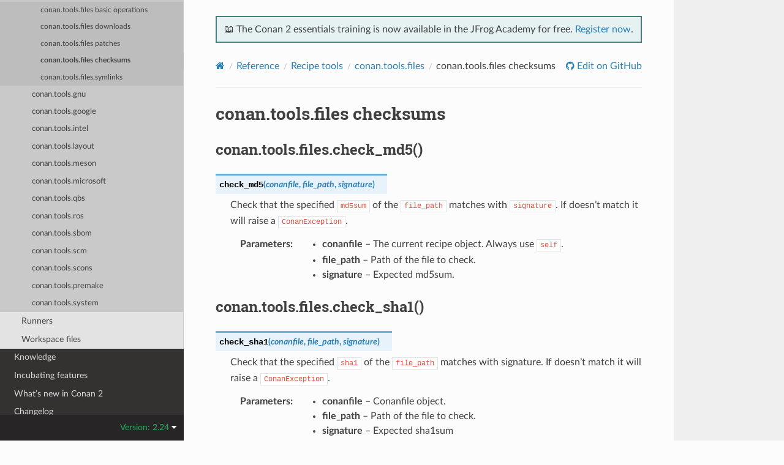

--- FILE ---
content_type: text/html; charset=utf-8
request_url: https://docs.conan.io/2/reference/tools/files/checksum.html
body_size: 4535
content:
<!DOCTYPE html>
<html class="writer-html5" lang="en" data-content_root="../../../">
<head>
  <meta charset="utf-8" /><meta name="viewport" content="width=device-width, initial-scale=1" />

  <meta name="viewport" content="width=device-width, initial-scale=1.0" />
  <title>conan.tools.files checksums &mdash; conan 2.24.0 documentation</title>
      <link rel="stylesheet" type="text/css" href="../../../_static/pygments.css?v=2da93098" />
      <link rel="stylesheet" type="text/css" href="../../../_static/css/theme.css?v=19f00094" />
      <link rel="stylesheet" type="text/css" href="../../../_static/graphviz.css?v=eafc0fe6" />
      <link rel="stylesheet" type="text/css" href="../../../_static/tabs.css?v=a5c4661c" />
      <link rel="stylesheet" type="text/css" href="../../../_static/css/conan.css?v=7d9e9f1e" />

  
    <link rel="shortcut icon" href="../../../_static/conan-favicon.png"/>
    <link rel="canonical" href="https://docs.conan.io/reference/tools/files/checksum.html" />
  <!--[if lt IE 9]>
    <script src="../../../_static/js/html5shiv.min.js"></script>
  <![endif]-->
  
        <script src="../../../_static/jquery.js?v=5d32c60e"></script>
        <script src="../../../_static/_sphinx_javascript_frameworks_compat.js?v=2cd50e6c"></script>
        <script src="../../../_static/documentation_options.js?v=4cfc613d"></script>
        <script src="../../../_static/doctools.js?v=888ff710"></script>
        <script src="../../../_static/sphinx_highlight.js?v=dc90522c"></script>
    <script src="../../../_static/js/theme.js"></script>
    <link rel="index" title="Index" href="../../../genindex.html" />
    <link rel="search" title="Search" href="../../../search.html" />
    <link rel="next" title="conan.tools.files.symlinks" href="symlinks.html" />
    <link rel="prev" title="conan.tools.files patches" href="patches.html" />


<script
  data-cfasync="false"
  data-tracker-overrides="GoogleConsentMode:security_storage=on;ad_storage=SaleOfInfo,Advertising;ad_user_data=SaleOfInfo,Advertising;ad_personalization=SaleOfInfo,Advertising;analytics_storage=Analytics,SaleOfInfo;functionality_storage=Functional,SaleOfInfo;personalization_storage=Functional,SaleOfInfo"
  src="https://transcend-cdn.com/cm/f0071674-c641-4cf3-9d31-303ec0c86b1b/airgap.js" data-languages="en"
></script>
<!-- Google Tag Manager -->
<script>(function(w,d,s,l,i){w[l]=w[l]||[];w[l].push({'gtm.start':
new Date().getTime(),event:'gtm.js'});var f=d.getElementsByTagName(s)[0],
j=d.createElement(s),dl=l!='dataLayer'?'&l='+l:'';j.async=true;j.src=
'https://gtm.jfrog.com/gtm.js?id='+i+dl;f.parentNode.insertBefore(j,f);
})(window,document,'script','dataLayer','GTM-WK44ZFM');</script>
<!-- End Google Tag Manager -->
<script>
      window.dataLayer = window.dataLayer || [];
      function gtag() {dataLayer.push(arguments);}
      gtag("js", new Date());
      gtag("config", "GTM-WK44ZFM");
      gtag('set', 'developer_id.dODQ2Mj', true);
</script>

 



</script>

</head>

<body class="wy-body-for-nav"> 
  <div class="wy-grid-for-nav">
    <nav data-toggle="wy-nav-shift" class="wy-nav-side">
      <div class="wy-side-scroll">
        <div class="wy-side-nav-search" >

          
          
          <a href="../../../index.html">
            
              <img src="../../../_static/conan-docs-logo-2.svg" class="logo" alt="Logo"/>
          </a>
              <div class="version">
                2.24
              </div>
<div role="search">
  <form id="rtd-search-form" class="wy-form" action="../../../search.html" method="get">
    <input type="text" name="q" placeholder="Search docs" aria-label="Search docs" />
    <input type="hidden" name="check_keywords" value="yes" />
    <input type="hidden" name="area" value="default" />
  </form>
</div>
        </div><div class="wy-menu wy-menu-vertical" data-spy="affix" role="navigation" aria-label="Navigation menu">
              <ul class="current">
<li class="toctree-l1"><a class="reference internal" href="../../../introduction.html">Introduction</a></li>
<li class="toctree-l1"><a class="reference internal" href="../../../installation.html">Installation</a></li>
<li class="toctree-l1"><a class="reference internal" href="../../../tutorial.html">Tutorial</a></li>
<li class="toctree-l1"><a class="reference internal" href="../../../ci_tutorial/tutorial.html">CI Tutorial</a></li>
<li class="toctree-l1"><a class="reference internal" href="../../../devops/devops.html">Devops guide</a></li>
<li class="toctree-l1"><a class="reference internal" href="../../../security/security.html">Security</a></li>
<li class="toctree-l1"><a class="reference internal" href="../../../integrations.html">Integrations</a></li>
<li class="toctree-l1"><a class="reference internal" href="../../../examples.html">Examples</a></li>
<li class="toctree-l1 current"><a class="reference internal" href="../../../reference.html">Reference</a><ul class="current">
<li class="toctree-l2"><a class="reference internal" href="../../binary_model.html">Binary model</a></li>
<li class="toctree-l2"><a class="reference internal" href="../../commands.html">Commands</a></li>
<li class="toctree-l2"><a class="reference internal" href="../../conanfile.html">conanfile.py</a></li>
<li class="toctree-l2"><a class="reference internal" href="../../conanfile_txt.html">conanfile.txt</a></li>
<li class="toctree-l2"><a class="reference internal" href="../../conan_server.html">Conan Server</a></li>
<li class="toctree-l2"><a class="reference internal" href="../../config_files.html">Configuration files</a></li>
<li class="toctree-l2"><a class="reference internal" href="../../environment.html">Environment variables</a></li>
<li class="toctree-l2"><a class="reference internal" href="../../extensions.html">Extensions</a></li>
<li class="toctree-l2 current"><a class="reference internal" href="../../tools.html">Recipe tools</a><ul class="current">
<li class="toctree-l3"><a class="reference internal" href="../android.html">conan.tools.android</a></li>
<li class="toctree-l3"><a class="reference internal" href="../apple.html">conan.tools.apple</a></li>
<li class="toctree-l3"><a class="reference internal" href="../build.html">conan.tools.build</a></li>
<li class="toctree-l3"><a class="reference internal" href="../cmake.html">conan.tools.cmake</a></li>
<li class="toctree-l3"><a class="reference internal" href="../cpp_info.html">conan.tools.CppInfo</a></li>
<li class="toctree-l3"><a class="reference internal" href="../env.html">conan.tools.env</a></li>
<li class="toctree-l3 current"><a class="reference internal" href="../files.html">conan.tools.files</a><ul class="current">
<li class="toctree-l4"><a class="reference internal" href="basic.html">conan.tools.files basic operations</a></li>
<li class="toctree-l4"><a class="reference internal" href="downloads.html">conan.tools.files downloads</a></li>
<li class="toctree-l4"><a class="reference internal" href="patches.html">conan.tools.files patches</a></li>
<li class="toctree-l4 current"><a class="current reference internal" href="#">conan.tools.files checksums</a></li>
<li class="toctree-l4"><a class="reference internal" href="symlinks.html">conan.tools.files.symlinks</a></li>
</ul>
</li>
<li class="toctree-l3"><a class="reference internal" href="../gnu.html">conan.tools.gnu</a></li>
<li class="toctree-l3"><a class="reference internal" href="../google.html">conan.tools.google</a></li>
<li class="toctree-l3"><a class="reference internal" href="../intel.html">conan.tools.intel</a></li>
<li class="toctree-l3"><a class="reference internal" href="../layout.html">conan.tools.layout</a></li>
<li class="toctree-l3"><a class="reference internal" href="../meson.html">conan.tools.meson</a></li>
<li class="toctree-l3"><a class="reference internal" href="../microsoft.html">conan.tools.microsoft</a></li>
<li class="toctree-l3"><a class="reference internal" href="../qbs.html">conan.tools.qbs</a></li>
<li class="toctree-l3"><a class="reference internal" href="../ros.html">conan.tools.ros</a></li>
<li class="toctree-l3"><a class="reference internal" href="../sbom.html">conan.tools.sbom</a></li>
<li class="toctree-l3"><a class="reference internal" href="../scm.html">conan.tools.scm</a></li>
<li class="toctree-l3"><a class="reference internal" href="../scons.html">conan.tools.scons</a></li>
<li class="toctree-l3"><a class="reference internal" href="../premake.html">conan.tools.premake</a></li>
<li class="toctree-l3"><a class="reference internal" href="../system.html">conan.tools.system</a></li>
</ul>
</li>
<li class="toctree-l2"><a class="reference internal" href="../../runners.html">Runners</a></li>
<li class="toctree-l2"><a class="reference internal" href="../../workspace_files.html">Workspace files</a></li>
</ul>
</li>
<li class="toctree-l1"><a class="reference internal" href="../../../knowledge.html">Knowledge</a></li>
<li class="toctree-l1"><a class="reference internal" href="../../../incubating.html">Incubating features</a></li>
<li class="toctree-l1"><a class="reference internal" href="../../../whatsnew.html">What’s new in Conan 2</a></li>
<li class="toctree-l1"><a class="reference internal" href="../../../changelog.html">Changelog</a></li>
</ul>

        </div>
      </div>
    </nav>

    <section data-toggle="wy-nav-shift" class="wy-nav-content-wrap"><nav class="wy-nav-top" aria-label="Mobile navigation menu" >
          <i data-toggle="wy-nav-top" class="fa fa-bars"></i>
          <a href="../../../index.html">conan</a>
      </nav>

      <div class="wy-nav-content">
        <div class="rst-content">
          <div class="admonition warning wy-text-center" style="position:sticky;top:0;background: #fcfcfc;padding: inherit;z-index:1" id="conan-banners">
            
            <div style="border: 2px solid #4a7d7e; background-color: #e6f2f2; padding: 8px">
                <p>
                  📖 The Conan 2 essentials training is now available in the JFrog Academy for free.
                  <a href="https://academy.jfrog.com/conan-2-essentials?utm_source=Conan+Docs" target="_blank">Register now</a>.
                </p>
              </div>                                                  
          </div>
          <!--@ OUTDATED_VERSION_PLACEHOLDER_BEGIN @
          <div>
            <div class="admonition warning wy-text-center" style="position:sticky">
              <p>This document is for an <b>outdated</b> Conan version.
              <a href="https://docs.conan.io/2/@LATEST_DOC_PAGE_URL@">Click here to read the <b>latest</b> documentation</a></p>
             </div>
          </div>
          @ OUTDATED_VERSION_PLACEHOLDER_END @-->
          <div role="navigation" aria-label="Page navigation">
  <ul class="wy-breadcrumbs">
      <li><a href="../../../index.html" class="icon icon-home" aria-label="Home"></a></li>
          <li class="breadcrumb-item"><a href="../../../reference.html">Reference</a></li>
          <li class="breadcrumb-item"><a href="../../tools.html">Recipe tools</a></li>
          <li class="breadcrumb-item"><a href="../files.html">conan.tools.files</a></li>
      <li class="breadcrumb-item active">conan.tools.files checksums</li>
      <li class="wy-breadcrumbs-aside">
              <a href="https://github.com/conan-io/docs/blob/release/2.24/reference/tools/files/checksum.rst" class="fa fa-github"> Edit on GitHub</a>
      </li>
  </ul>
  <hr/>
</div>
          <div role="main" class="document" itemscope="itemscope" itemtype="http://schema.org/Article">
           <div itemprop="articleBody">
             
  <section id="conan-tools-files-checksums">
<h1>conan.tools.files checksums<a class="headerlink" href="#conan-tools-files-checksums" title="Link to this heading">¶</a></h1>
<section id="conan-tools-files-check-md5">
<h2>conan.tools.files.check_md5()<a class="headerlink" href="#conan-tools-files-check-md5" title="Link to this heading">¶</a></h2>
<dl class="py function">
<dt class="sig sig-object py" id="conan.tools.files.files.check_md5">
<span class="sig-name descname"><span class="pre">check_md5</span></span><span class="sig-paren">(</span><em class="sig-param"><span class="n"><span class="pre">conanfile</span></span></em>, <em class="sig-param"><span class="n"><span class="pre">file_path</span></span></em>, <em class="sig-param"><span class="n"><span class="pre">signature</span></span></em><span class="sig-paren">)</span><a class="headerlink" href="#conan.tools.files.files.check_md5" title="Link to this definition">¶</a></dt>
<dd><p>Check that the specified <code class="docutils literal notranslate"><span class="pre">md5sum</span></code> of the <code class="docutils literal notranslate"><span class="pre">file_path</span></code> matches with <code class="docutils literal notranslate"><span class="pre">signature</span></code>.
If doesn’t match it will raise a <code class="docutils literal notranslate"><span class="pre">ConanException</span></code>.</p>
<dl class="field-list simple">
<dt class="field-odd">Parameters<span class="colon">:</span></dt>
<dd class="field-odd"><ul class="simple">
<li><p><strong>conanfile</strong> – The current recipe object. Always use <code class="docutils literal notranslate"><span class="pre">self</span></code>.</p></li>
<li><p><strong>file_path</strong> – Path of the file to check.</p></li>
<li><p><strong>signature</strong> – Expected md5sum.</p></li>
</ul>
</dd>
</dl>
</dd></dl>

</section>
<section id="conan-tools-files-check-sha1">
<h2>conan.tools.files.check_sha1()<a class="headerlink" href="#conan-tools-files-check-sha1" title="Link to this heading">¶</a></h2>
<dl class="py function">
<dt class="sig sig-object py" id="conan.tools.files.files.check_sha1">
<span class="sig-name descname"><span class="pre">check_sha1</span></span><span class="sig-paren">(</span><em class="sig-param"><span class="n"><span class="pre">conanfile</span></span></em>, <em class="sig-param"><span class="n"><span class="pre">file_path</span></span></em>, <em class="sig-param"><span class="n"><span class="pre">signature</span></span></em><span class="sig-paren">)</span><a class="headerlink" href="#conan.tools.files.files.check_sha1" title="Link to this definition">¶</a></dt>
<dd><p>Check that the specified <code class="docutils literal notranslate"><span class="pre">sha1</span></code> of the <code class="docutils literal notranslate"><span class="pre">file_path</span></code> matches with signature.
If doesn’t match it will raise a <code class="docutils literal notranslate"><span class="pre">ConanException</span></code>.</p>
<dl class="field-list simple">
<dt class="field-odd">Parameters<span class="colon">:</span></dt>
<dd class="field-odd"><ul class="simple">
<li><p><strong>conanfile</strong> – Conanfile object.</p></li>
<li><p><strong>file_path</strong> – Path of the file to check.</p></li>
<li><p><strong>signature</strong> – Expected sha1sum</p></li>
</ul>
</dd>
</dl>
</dd></dl>

</section>
<section id="conan-tools-files-check-sha256">
<h2>conan.tools.files.check_sha256()<a class="headerlink" href="#conan-tools-files-check-sha256" title="Link to this heading">¶</a></h2>
<dl class="py function">
<dt class="sig sig-object py" id="conan.tools.files.files.check_sha256">
<span class="sig-name descname"><span class="pre">check_sha256</span></span><span class="sig-paren">(</span><em class="sig-param"><span class="n"><span class="pre">conanfile</span></span></em>, <em class="sig-param"><span class="n"><span class="pre">file_path</span></span></em>, <em class="sig-param"><span class="n"><span class="pre">signature</span></span></em><span class="sig-paren">)</span><a class="headerlink" href="#conan.tools.files.files.check_sha256" title="Link to this definition">¶</a></dt>
<dd><p>Check that the specified <code class="docutils literal notranslate"><span class="pre">sha256</span></code> of the <code class="docutils literal notranslate"><span class="pre">file_path</span></code> matches with signature.
If doesn’t match it will raise a <code class="docutils literal notranslate"><span class="pre">ConanException</span></code>.</p>
<dl class="field-list simple">
<dt class="field-odd">Parameters<span class="colon">:</span></dt>
<dd class="field-odd"><ul class="simple">
<li><p><strong>conanfile</strong> – Conanfile object.</p></li>
<li><p><strong>file_path</strong> – Path of the file to check.</p></li>
<li><p><strong>signature</strong> – Expected sha256sum</p></li>
</ul>
</dd>
</dl>
</dd></dl>

</section>
</section>


           </div>
          </div>
          <footer><div class="rst-footer-buttons" role="navigation" aria-label="Footer">
        <a href="patches.html" class="btn btn-neutral float-left" title="conan.tools.files patches" accesskey="p" rel="prev"><span class="fa fa-arrow-circle-left" aria-hidden="true"></span> Previous</a>
        <a href="symlinks.html" class="btn btn-neutral float-right" title="conan.tools.files.symlinks" accesskey="n" rel="next">Next <span class="fa fa-arrow-circle-right" aria-hidden="true"></span></a>
    </div>

  <hr/>

  <div role="contentinfo">
    <p>&#169; Copyright 2016-2024, JFrog.
      <span class="lastupdated">Last updated on Jan 12, 2026.
      </span></p>
  </div>

   

</footer>
        </div>
      </div>
    </section>
  </div>
  
<div class="rst-versions" data-toggle="rst-versions" role="note" aria-label="Versions">
  <span class="rst-current-version" data-toggle="rst-current-version">
    Version: 2.24
    <span class="fa fa-caret-down"></span>
  </span>
  <div class="rst-other-versions">
    <dl>
    <dt>Versions</dt>
    
        
            <dd><a href="/2.24/index.html">2.24</a></dd>
        
    
        
            <dd><a href="/2.23/index.html">2.23</a></dd>
        
    
        
            <dd><a href="/2.22/index.html">2.22</a></dd>
        
    
        
            <dd><a href="/2.21/index.html">2.21</a></dd>
        
    
        
            <dd><a href="/2.20/index.html">2.20</a></dd>
        
    
        
            <dd><a href="/2.19/index.html">2.19</a></dd>
        
    
        
            <dd><a href="/2.18/index.html">2.18</a></dd>
        
    
        
            <dd><a href="/2.17/index.html">2.17</a></dd>
        
    
        
            <dd><a href="/2.16/index.html">2.16</a></dd>
        
    
        
            <dd><a href="/2.15/index.html">2.15</a></dd>
        
    
        
            <dd><a href="/2.14/index.html">2.14</a></dd>
        
    
        
            <dd><a href="/2.13/index.html">2.13</a></dd>
        
    
        
            <dd><a href="/2.12/index.html">2.12</a></dd>
        
    
        
            <dd><a href="/2.11/index.html">2.11</a></dd>
        
    
        
            <dd><a href="/2.10/index.html">2.10</a></dd>
        
    
        
            <dd><a href="/2.9/index.html">2.9</a></dd>
        
    
        
            <dd><a href="/2.8/index.html">2.8</a></dd>
        
    
        
            <dd><a href="/2.7/index.html">2.7</a></dd>
        
    
        
            <dd><a href="/2.6/index.html">2.6</a></dd>
        
    
        
            <dd><a href="/2.5/index.html">2.5</a></dd>
        
    
        
            <dd><a href="/2.4/index.html">2.4</a></dd>
        
    
        
            <dd><a href="/2.3/index.html">2.3</a></dd>
        
    
        
            <dd><a href="/2.2/index.html">2.2</a></dd>
        
    
        
            <dd><a href="/2.1/index.html">2.1</a></dd>
        
    
        
            <dd><a href="/2.0/index.html">2.0</a></dd>
        
    
        
    
        
    
        
    
        
    
        
    
        
    
        
    
        
    
        
    
        
    
        
    
        
    
        
    
        
    
        
    
        
    
        
    
        
    
        
    
        
    
        
    
        
    
        
    
        
    
        
    
        
    
        
    
        
    
        
    
        
    
        
    
        
    
        
    
        
    
        
    
        
    
        
    
        
    
        
    
        
    
        
    
        
    
        
    
        
    
        
    
        
    
        
    
        
    
        
    
        
    
        
    
        
    
        
    
        
    
        
    
        
    
        
    
        
    
        
    
        
    
        
    
        
    
        
    
        
    
        
    
        
            <dd><a href="/2/index.html">2</a></dd>
        
    
    <br>
        <details>
            <summary>Conan 1 releases</summary>
    
        
    
        
    
        
    
        
    
        
    
        
    
        
    
        
    
        
    
        
    
        
    
        
    
        
    
        
    
        
    
        
    
        
    
        
    
        
    
        
    
        
    
        
    
        
    
        
    
        
    
        
            <dd><a href="/1/index.html">1</a></dd>
        
    
        
            <dd><a href="/en/1.66/index.html">1.66</a></dd>
        
    
        
            <dd><a href="/en/1.65/index.html">1.65</a></dd>
        
    
        
            <dd><a href="/en/1.64/index.html">1.64</a></dd>
        
    
        
            <dd><a href="/en/1.63/index.html">1.63</a></dd>
        
    
        
            <dd><a href="/en/1.62/index.html">1.62</a></dd>
        
    
        
            <dd><a href="/en/1.61/index.html">1.61</a></dd>
        
    
        
            <dd><a href="/en/1.60/index.html">1.60</a></dd>
        
    
        
            <dd><a href="/en/1.59/index.html">1.59</a></dd>
        
    
        
            <dd><a href="/en/1.58/index.html">1.58</a></dd>
        
    
        
            <dd><a href="/en/1.57/index.html">1.57</a></dd>
        
    
        
            <dd><a href="/en/1.56/index.html">1.56</a></dd>
        
    
        
            <dd><a href="/en/1.55/index.html">1.55</a></dd>
        
    
        
            <dd><a href="/en/1.54/index.html">1.54</a></dd>
        
    
        
            <dd><a href="/en/1.53/index.html">1.53</a></dd>
        
    
        
            <dd><a href="/en/1.52/index.html">1.52</a></dd>
        
    
        
            <dd><a href="/en/1.51/index.html">1.51</a></dd>
        
    
        
            <dd><a href="/en/1.50/index.html">1.50</a></dd>
        
    
        
            <dd><a href="/en/1.49/index.html">1.49</a></dd>
        
    
        
            <dd><a href="/en/1.48/index.html">1.48</a></dd>
        
    
        
            <dd><a href="/en/1.47/index.html">1.47</a></dd>
        
    
        
            <dd><a href="/en/1.46/index.html">1.46</a></dd>
        
    
        
            <dd><a href="/en/1.45/index.html">1.45</a></dd>
        
    
        
            <dd><a href="/en/1.44/index.html">1.44</a></dd>
        
    
        
            <dd><a href="/en/1.43/index.html">1.43</a></dd>
        
    
        
            <dd><a href="/en/1.42/index.html">1.42</a></dd>
        
    
        
            <dd><a href="/en/1.41/index.html">1.41</a></dd>
        
    
        
            <dd><a href="/en/1.40/index.html">1.40</a></dd>
        
    
        
            <dd><a href="/en/1.39/index.html">1.39</a></dd>
        
    
        
            <dd><a href="/en/1.38/index.html">1.38</a></dd>
        
    
        
            <dd><a href="/en/1.37/index.html">1.37</a></dd>
        
    
        
            <dd><a href="/en/1.36/index.html">1.36</a></dd>
        
    
        
            <dd><a href="/en/1.35/index.html">1.35</a></dd>
        
    
        
            <dd><a href="/en/1.34/index.html">1.34</a></dd>
        
    
        
            <dd><a href="/en/1.33/index.html">1.33</a></dd>
        
    
        
            <dd><a href="/en/1.32/index.html">1.32</a></dd>
        
    
        
            <dd><a href="/en/1.31/index.html">1.31</a></dd>
        
    
        
            <dd><a href="/en/1.30/index.html">1.30</a></dd>
        
    
        
            <dd><a href="/en/1.29/index.html">1.29</a></dd>
        
    
        
            <dd><a href="/en/1.28/index.html">1.28</a></dd>
        
    
        
            <dd><a href="/en/1.27/index.html">1.27</a></dd>
        
    
        
            <dd><a href="/en/1.26/index.html">1.26</a></dd>
        
    
        
            <dd><a href="/en/1.25/index.html">1.25</a></dd>
        
    
        
            <dd><a href="/en/1.24/index.html">1.24</a></dd>
        
    
        
            <dd><a href="/en/1.23/index.html">1.23</a></dd>
        
    
        
            <dd><a href="/en/1.22/index.html">1.22</a></dd>
        
    
        
            <dd><a href="/en/1.21/index.html">1.21</a></dd>
        
    
        
            <dd><a href="/en/1.20/index.html">1.20</a></dd>
        
    
        
            <dd><a href="/en/1.19/index.html">1.19</a></dd>
        
    
        
            <dd><a href="/en/1.18/index.html">1.18</a></dd>
        
    
        
            <dd><a href="/en/1.17/index.html">1.17</a></dd>
        
    
        
            <dd><a href="/en/1.16/index.html">1.16</a></dd>
        
    
        
            <dd><a href="/en/1.15/index.html">1.15</a></dd>
        
    
        
            <dd><a href="/en/1.14/index.html">1.14</a></dd>
        
    
        
            <dd><a href="/en/1.13/index.html">1.13</a></dd>
        
    
        
            <dd><a href="/en/1.12/index.html">1.12</a></dd>
        
    
        
            <dd><a href="/en/1.11/index.html">1.11</a></dd>
        
    
        
            <dd><a href="/en/1.10/index.html">1.10</a></dd>
        
    
        
            <dd><a href="/en/1.9/index.html">1.9</a></dd>
        
    
        
            <dd><a href="/en/1.8/index.html">1.8</a></dd>
        
    
        
            <dd><a href="/en/1.7/index.html">1.7</a></dd>
        
    
        
            <dd><a href="/en/1.6/index.html">1.6</a></dd>
        
    
        
            <dd><a href="/en/1.5/index.html">1.5</a></dd>
        
    
        
            <dd><a href="/en/1.4/index.html">1.4</a></dd>
        
    
        
            <dd><a href="/en/1.3/index.html">1.3</a></dd>
        
    
        
    
        </details>
    </dl>
    <dl>
        <dt>Downloads</dt>
        
            <dd><a href="/2.24/conan.pdf">PDF</a></dd>
        
    </dl>
  </div>
</div><script>
      jQuery(function () {
          SphinxRtdTheme.Navigation.enable(false);
      });
  </script>

<noscript><iframe src="https://gtm.jfrog.com/ns.html?id=GTM-WK44ZFM" height="0" width="0" style="display:none;visibility:hidden"></iframe></noscript>


 


</body>
</html>

--- FILE ---
content_type: text/css; charset=utf-8
request_url: https://docs.conan.io/2/_static/pygments.css?v=2da93098
body_size: 358
content:
pre { line-height: 125%; }
td.linenos .normal { color: inherit; background-color: transparent; padding-left: 5px; padding-right: 5px; }
span.linenos { color: inherit; background-color: transparent; padding-left: 5px; padding-right: 5px; }
td.linenos .special { color: #000000; background-color: #ffffc0; padding-left: 5px; padding-right: 5px; }
span.linenos.special { color: #000000; background-color: #ffffc0; padding-left: 5px; padding-right: 5px; }
.highlight .hll { background-color: #ffffcc }
.highlight { background: #ffffff; }
.highlight .c { color: #080; font-style: italic } /* Comment */
.highlight .err { color: #A61717; background-color: #E3D2D2 } /* Error */
.highlight .g { color: #2C2CFF } /* Generic */
.highlight .k { color: #2C2CFF } /* Keyword */
.highlight .x { background-color: #FFFFE0 } /* Other */
.highlight .ch { color: #080; font-style: italic } /* Comment.Hashbang */
.highlight .cm { color: #080; font-style: italic } /* Comment.Multiline */
.highlight .cp { color: #080; font-style: italic } /* Comment.Preproc */
.highlight .cpf { color: #080; font-style: italic } /* Comment.PreprocFile */
.highlight .c1 { color: #080; font-style: italic } /* Comment.Single */
.highlight .cs { color: #080; font-style: italic } /* Comment.Special */
.highlight .gd { color: #2C2CFF } /* Generic.Deleted */
.highlight .ge { color: #080 } /* Generic.Emph */
.highlight .ges { color: #2C2CFF } /* Generic.EmphStrong */
.highlight .gr { color: #D30202 } /* Generic.Error */
.highlight .gh { color: #2C2CFF } /* Generic.Heading */
.highlight .gi { color: #2C2CFF } /* Generic.Inserted */
.highlight .go { color: #2C2CFF } /* Generic.Output */
.highlight .gp { color: #2C2CFF } /* Generic.Prompt */
.highlight .gs { color: #2C2CFF } /* Generic.Strong */
.highlight .gu { color: #2C2CFF } /* Generic.Subheading */
.highlight .gt { color: #2C2CFF } /* Generic.Traceback */
.highlight .kc { color: #2C2CFF; font-weight: bold } /* Keyword.Constant */
.highlight .kd { color: #2C2CFF } /* Keyword.Declaration */
.highlight .kn { color: #2C2CFF } /* Keyword.Namespace */
.highlight .kp { color: #2C2CFF } /* Keyword.Pseudo */
.highlight .kr { color: #353580; font-weight: bold } /* Keyword.Reserved */
.highlight .kt { color: #2C2CFF } /* Keyword.Type */
.highlight .m { color: #2C8553; font-weight: bold } /* Literal.Number */
.highlight .s { color: #800080 } /* Literal.String */
.highlight .nb { color: #2C2CFF } /* Name.Builtin */
.highlight .nf { font-weight: bold; font-style: italic } /* Name.Function */
.highlight .nv { color: #2C2CFF; font-weight: bold } /* Name.Variable */
.highlight .w { color: #BBB } /* Text.Whitespace */
.highlight .mb { color: #2C8553; font-weight: bold } /* Literal.Number.Bin */
.highlight .mf { color: #2C8553; font-weight: bold } /* Literal.Number.Float */
.highlight .mh { color: #2C8553; font-weight: bold } /* Literal.Number.Hex */
.highlight .mi { color: #2C8553; font-weight: bold } /* Literal.Number.Integer */
.highlight .mo { color: #2C8553; font-weight: bold } /* Literal.Number.Oct */
.highlight .sa { color: #800080 } /* Literal.String.Affix */
.highlight .sb { color: #800080 } /* Literal.String.Backtick */
.highlight .sc { color: #800080 } /* Literal.String.Char */
.highlight .dl { color: #800080 } /* Literal.String.Delimiter */
.highlight .sd { color: #800080 } /* Literal.String.Doc */
.highlight .s2 { color: #800080 } /* Literal.String.Double */
.highlight .se { color: #800080 } /* Literal.String.Escape */
.highlight .sh { color: #800080 } /* Literal.String.Heredoc */
.highlight .si { color: #800080 } /* Literal.String.Interpol */
.highlight .sx { color: #800080 } /* Literal.String.Other */
.highlight .sr { color: #800080 } /* Literal.String.Regex */
.highlight .s1 { color: #800080 } /* Literal.String.Single */
.highlight .ss { color: #800080 } /* Literal.String.Symbol */
.highlight .bp { color: #2C2CFF } /* Name.Builtin.Pseudo */
.highlight .fm { font-weight: bold; font-style: italic } /* Name.Function.Magic */
.highlight .vc { color: #2C2CFF; font-weight: bold } /* Name.Variable.Class */
.highlight .vg { color: #2C2CFF; font-weight: bold } /* Name.Variable.Global */
.highlight .vi { color: #2C2CFF; font-weight: bold } /* Name.Variable.Instance */
.highlight .vm { color: #2C2CFF; font-weight: bold } /* Name.Variable.Magic */
.highlight .il { color: #2C8553; font-weight: bold } /* Literal.Number.Integer.Long */

--- FILE ---
content_type: text/css; charset=utf-8
request_url: https://docs.conan.io/2/_static/css/conan.css?v=7d9e9f1e
body_size: -143
content:
body {
    font-family: "Lato", "proxima-nova", "Helvetica Neue", Arial, sans-serif;
}

h1, h2, .rst-content .toctree-wrapper p.caption, h3, h4, h5, h6, legend {
    font-family: "Roboto Slab", "ff-tisa-web-pro", "Georgia", Arial, sans-serif;
}

.code-block-caption .headerlink, .code-block-caption .headerlink:hover, .code-block-caption .headerlink:visited {
    color: white;
    text-decoration: none;
}

.command {
    text-decoration: bold;
    border: 1px solid #E6E6E6;
    background-color: white;
    border-radius: 1px;
    padding: 2px;
    font-family: monospace, serif;
    font-size: 0.8em;
}

.code-block-caption {
    text-align: left;
    font-weight: bold;
}


--- FILE ---
content_type: text/plain
request_url: https://c.6sc.co/?m=1
body_size: 2
content:
6suuid=a0aa371779ba0c0014df6e69ef020000119e2400

--- FILE ---
content_type: image/svg+xml
request_url: https://docs.conan.io/2/_static/conan-docs-logo-2.svg
body_size: 11022
content:
<svg width="1400" height="264" viewBox="0 0 1400 264" fill="none" xmlns="http://www.w3.org/2000/svg">
<path d="M501 263.003L369.331 189.647L369 73.1022L500.602 146.459L500.934 263.003H501Z" fill="url(#paint0_linear_203_3)"/>
<path d="M500.67 146.458L369.068 73.1021L501.067 0L632.67 73.3562L500.67 146.458Z" fill="#86C7F7"/>
<path fill-rule="evenodd" clip-rule="evenodd" d="M503.717 39.7583L496.101 40.584L494.975 41.0286H493.782L492.723 41.4732L486.762 42.8069L485.901 43.188H485.106L484.377 43.7596L473.383 47.6973L472.853 48.1419C467.886 49.9838 463.846 52.5878 459.541 54.7472L459.077 55.2552C455.169 57.3511 453.845 58.431 451.129 60.9714L450.467 61.4159L447.751 64.9091L447.221 65.3538L446.294 67.1321L445.831 67.6401C442.718 74.4359 442.784 75.5155 443.446 83.4545L443.976 84.2802V85.1059L444.374 85.8044L445.367 88.2815L445.831 88.8531L446.294 90.1234L446.824 90.5678C448.414 93.2988 450.334 95.4583 452.255 97.4272C453.315 98.5704 457.819 102.064 459.607 102.953L460.07 103.461C463.713 105.112 466.362 107.208 470.932 108.732L471.528 109.113L480.404 111.781L481.397 112.225C484.444 112.543 487.689 113.432 491.067 113.813C494.776 114.258 496.763 112.543 499.809 111.273L500.406 110.828H500.803L501.399 110.384L515.506 104.159L516.103 103.715H516.5L517.096 103.27L525.242 99.5866L524.514 99.2691C519.745 99.0786 514.116 99.7772 508.949 99.6502C503.783 99.5231 498.948 98.6339 494.246 98.3799L493.253 97.9352C489.808 97.6177 486.364 96.2205 483.45 95.2678L482.788 94.8868C478.019 93.2355 473.648 89.6153 471.528 85.9316C468.283 79.9615 470.27 75.579 472.787 70.5616L473.317 70.1172L473.78 69.2915L474.31 68.8469C476.893 65.3537 483.119 60.5267 489.345 58.6213L490.007 58.2403L496.564 56.462L497.491 56.0175H498.485L499.478 55.5729L503.85 55.1918C504.909 54.5567 505.439 54.6202 506.963 54.6202H517.096C518.686 54.6202 520.076 54.6202 521.202 55.1918L527.097 55.9539L527.825 56.462C531.402 56.9701 534.383 58.8755 537.429 59.9552L537.959 60.3997L539.813 61.2253L540.277 61.7336C543.456 63.3214 549.086 68.2752 550.278 72.213L550.676 72.8481C552 77.294 551.669 78.7547 550.676 83.137L550.278 83.9627L548.622 87.3922L551.073 86.4396L551.603 85.9951L571.141 76.3412L571.671 75.8966L576.307 73.6738L576.837 73.2292L581.473 71.0062L582.003 70.4982C582.202 69.5455 576.175 64.782 574.85 63.5753L574.386 62.9403C572.797 61.6701 570.545 59.7646 568.69 58.6849L568.227 58.1769C566.372 57.1607 564.783 55.5729 562.995 54.7472L562.531 54.2392L557.828 51.6352L557.365 51.127L551.205 48.0785L550.609 47.6339L542.728 44.5217L542.065 44.1406L537.297 42.8705L536.568 42.3623H535.707L534.78 41.9812H533.919L533.058 41.4732C529.15 41.0922 524.911 39.8855 520.54 39.5044C515.308 39.0598 510.208 39.6314 505.505 39.2503L503.651 39.6949L503.717 39.7583Z" fill="url(#paint1_linear_203_3)"/>
<path d="M500.669 146.459L501 263.004L564.383 227.945V111.147L500.669 146.459Z" fill="#A9DCFC"/>
<path d="M633 189.964L632.669 73.3563L569.285 108.478V225.213L633 189.964Z" fill="#A9DCFC"/>
<path d="M569.285 108.479L564.384 111.146V227.944L569.285 225.213V108.479Z" fill="#A9DCFC"/>
<path d="M569.285 108.479L564.384 111.146V227.944L569.285 225.213V108.479Z" fill="url(#paint2_linear_203_3)"/>
<path d="M709.151 200.534L709.201 200.734C709.275 205.48 707.852 209.462 704.964 212.673C702.052 215.884 698.224 217.478 693.435 217.478C688.645 217.478 684.627 215.46 681.571 211.391C678.514 207.327 677 202.181 677 195.924V186.913C677 180.656 678.518 175.515 681.571 171.446C684.627 167.382 688.575 165.335 693.435 165.335C698.294 165.335 702.147 166.87 705.01 169.911C707.873 172.952 709.271 177.021 709.197 182.05L709.147 182.25H703.587C703.587 178.697 702.696 175.88 700.938 173.834C699.181 171.758 696.677 170.734 693.455 170.734C690.233 170.734 687.63 172.269 685.704 175.369C683.778 178.468 682.816 182.279 682.816 186.855V195.953C682.816 200.558 683.778 204.428 685.704 207.498C687.63 210.597 690.205 212.132 693.455 212.132C696.706 212.132 699.16 211.109 700.938 209.062C702.696 207.015 703.587 204.174 703.587 200.563L709.147 200.534H709.151ZM717.166 221.089H712.208L730.136 166.076H735.045L717.162 221.089H717.166ZM772.398 200.534L772.448 200.734C772.522 205.48 771.099 209.462 768.211 212.673C765.299 215.884 761.471 217.478 756.681 217.478C751.892 217.478 747.874 215.46 744.817 211.391C741.761 207.327 740.247 202.181 740.247 195.924V186.913C740.247 180.656 741.765 175.515 744.817 171.446C747.874 167.382 751.822 165.335 756.681 165.335C761.541 165.335 765.393 166.87 768.256 169.911C771.119 172.952 772.518 177.021 772.443 182.05L772.394 182.25H766.833C766.833 178.697 765.942 175.88 764.185 173.834C762.428 171.758 759.924 170.734 756.702 170.734C753.48 170.734 750.877 172.269 748.951 175.369C747.024 178.468 746.063 182.279 746.063 186.855V195.953C746.063 200.558 747.024 204.428 748.951 207.498C750.877 210.597 753.451 212.132 756.702 212.132C759.952 212.132 762.407 211.109 764.185 209.062C765.942 207.015 766.833 204.174 766.833 200.563H772.394V200.534H772.398ZM794.95 189.501H806.694V195.7H794.95V211.679H789.15V195.7H777.311V189.501H789.15V174.774H794.95V189.501ZM829.172 189.501H840.917V195.7H829.172V211.679H823.372V195.7H811.533V189.501H823.372V174.774H829.172V189.501ZM869.289 196.44V216.766H863.489V166.105H879.903C884.474 166.105 888.038 167.499 890.587 170.286C893.137 173.074 894.416 176.738 894.391 181.29C894.391 185.895 893.116 189.564 890.563 192.323C888.013 195.081 884.449 196.475 879.879 196.475L869.289 196.445V196.44ZM869.289 191.065H879.903C882.816 191.065 884.981 190.154 886.425 188.307C887.869 186.46 888.566 184.126 888.566 181.343C888.566 178.561 887.844 176.197 886.4 174.321C884.957 172.445 882.791 171.504 879.903 171.504H869.289V191.065ZM920.309 216.766C920.115 215.631 919.946 214.632 919.851 213.755C919.756 212.878 919.682 212.02 919.657 211.138C918.572 212.956 917.178 214.466 915.421 215.685C913.688 216.908 911.811 217.502 909.815 217.502C906.494 217.502 903.965 216.508 902.233 214.491C900.5 212.473 899.634 209.715 899.634 206.187C899.634 202.659 900.863 199.788 903.338 197.742C905.793 195.724 909.138 194.701 913.375 194.701H919.682V190.978C919.682 188.76 919.104 187.025 917.974 185.749C916.844 184.467 915.231 183.814 913.135 183.814C911.258 183.814 909.72 184.384 908.565 185.49C907.41 186.601 906.832 187.937 906.832 189.501L901.321 189.559L901.271 189.36C901.127 186.631 902.212 184.131 904.522 181.855C906.832 179.579 909.819 178.444 913.474 178.444C917.129 178.444 919.996 179.526 922.186 181.684C924.376 183.843 925.482 186.972 925.482 191.065V209.203C925.482 210.538 925.531 211.849 925.651 213.097C925.771 214.349 925.989 215.572 926.303 216.791H920.309V216.762V216.766ZM910.681 211.762C912.777 211.762 914.674 211.138 916.361 209.856C918.044 208.575 919.154 207.127 919.657 205.48V199.369H913.135C910.801 199.369 908.924 200.081 907.529 201.445C906.135 202.839 905.434 204.486 905.434 206.362C905.434 208.039 905.867 209.349 906.758 210.344C907.624 211.284 908.948 211.767 910.681 211.767V211.762ZM946.566 212.132C948.348 212.132 949.911 211.421 951.26 210.027C952.609 208.633 953.257 206.898 953.257 204.852H958.504L958.599 205.051C958.673 208.292 957.493 211.192 955.059 213.696C952.63 216.225 949.787 217.478 946.566 217.478C942.09 217.478 938.625 215.685 936.191 212.078C933.761 208.497 932.532 204.004 932.532 198.628V197.176C932.532 191.86 933.761 187.396 936.191 183.785C938.645 180.174 942.086 178.385 946.541 178.385C950.101 178.385 953.013 179.691 955.278 182.279C957.538 184.896 958.648 188.078 958.574 191.86L958.524 192.059H953.252C953.252 189.754 952.625 187.795 951.351 186.202C950.076 184.579 948.488 183.785 946.561 183.785C943.723 183.785 941.628 185.091 940.328 187.708C939.029 190.325 938.377 193.478 938.377 197.205V198.658C938.377 202.439 939.029 205.621 940.304 208.238C941.578 210.855 943.674 212.132 946.561 212.132H946.566ZM974.291 199.394H971.308V216.766H965.508V162.465H971.308V193.936H974.22L983.799 179.121H990.754L979.179 196.494L991.765 216.796H984.905L974.291 199.398V199.394ZM1016 216.766C1015.81 215.631 1015.64 214.632 1015.54 213.755C1015.45 212.873 1015.37 212.02 1015.35 211.138C1014.26 212.956 1012.87 214.466 1011.11 215.685C1009.38 216.908 1007.5 217.502 1005.51 217.502C1002.18 217.502 999.656 216.508 997.924 214.491C996.191 212.473 995.325 209.715 995.325 206.187C995.325 202.659 996.554 199.788 999.029 197.742C1001.48 195.724 1004.83 194.701 1009.07 194.701H1015.37V190.978C1015.37 188.76 1014.8 187.025 1013.67 185.749C1012.53 184.467 1010.92 183.814 1008.83 183.814C1006.95 183.814 1005.41 184.384 1004.26 185.49C1003.1 186.601 1002.52 187.937 1002.52 189.501L997.012 189.559L996.962 189.36C996.818 186.631 997.903 184.131 1000.21 181.855C1002.52 179.579 1005.51 178.444 1009.16 178.444C1012.82 178.444 1015.69 179.526 1017.88 181.684C1020.07 183.843 1021.17 186.972 1021.17 191.065V209.203C1021.17 210.538 1021.22 211.849 1021.34 213.097C1021.46 214.349 1021.68 215.572 1021.99 216.791L1016 216.762V216.766ZM1006.37 211.762C1008.47 211.762 1010.36 211.138 1012.05 209.856C1013.74 208.575 1014.84 207.127 1015.35 205.48V199.369H1008.83C1006.49 199.369 1004.61 200.051 1003.22 201.445C1001.83 202.839 1001.12 204.486 1001.12 206.362C1001.12 208.039 1001.56 209.349 1002.45 210.344C1003.34 211.284 1004.64 211.767 1006.37 211.767V211.762ZM1028.56 198.653C1028.56 192.595 1029.67 187.708 1031.86 184.009C1034.05 180.286 1037.1 178.439 1041.03 178.439C1043.05 178.439 1044.83 178.921 1046.37 179.891C1047.91 180.856 1049.19 182.25 1050.22 184.043L1050.92 179.126H1055.54V216.995C1055.54 221.83 1054.36 225.524 1051.98 228.111C1049.59 230.699 1046.18 231.976 1041.7 231.976C1040.16 231.976 1038.52 231.717 1036.74 231.235C1034.96 230.723 1033.4 230.07 1032.05 229.188L1032.94 223.872C1034.07 224.583 1035.42 225.124 1036.98 225.548C1038.57 225.977 1040.11 226.201 1041.65 226.201C1044.49 226.201 1046.53 225.431 1047.81 223.925C1049.09 222.39 1049.74 220.085 1049.74 216.986V212.692C1048.7 214.286 1047.45 215.451 1046.01 216.274C1044.57 217.098 1042.88 217.497 1040.98 217.497C1037.08 217.497 1034.05 215.821 1031.86 212.493C1029.67 209.164 1028.59 204.788 1028.59 199.359V198.648H1028.57L1028.56 198.653ZM1034.36 199.364C1034.36 203.146 1035.01 206.187 1036.33 208.492C1037.66 210.797 1039.68 211.932 1042.42 211.932C1044.18 211.932 1045.62 211.45 1046.8 210.509C1047.98 209.569 1048.94 208.233 1049.71 206.528V189.184C1048.97 187.591 1048.01 186.314 1046.8 185.373C1045.6 184.433 1044.15 183.95 1042.47 183.95C1039.7 183.95 1037.66 185.315 1036.33 188.015C1035.01 190.744 1034.34 194.243 1034.34 198.589V199.359H1034.36V199.364ZM1077.08 217.502C1072.51 217.502 1068.95 215.767 1066.37 212.327C1063.82 208.857 1062.52 204.311 1062.52 198.682V197.147C1062.52 191.748 1063.85 187.284 1066.5 183.726C1069.14 180.203 1072.37 178.41 1076.17 178.41C1080.43 178.41 1083.63 179.974 1085.75 183.103C1087.86 186.231 1088.95 190.407 1088.95 195.612V199.223H1068.56L1068.47 199.394C1068.47 203.175 1069.16 206.245 1070.58 208.604C1072 210.962 1074.14 212.127 1077.06 212.127C1079.03 212.127 1080.74 211.786 1082.23 211.133C1083.72 210.48 1084.97 209.569 1086.06 208.404L1088.32 212.868C1087.19 214.174 1085.67 215.256 1083.82 216.167C1081.96 217.078 1079.7 217.502 1077.08 217.502H1077.08ZM1076.17 183.814C1074.14 183.814 1072.46 184.725 1071.14 186.572C1069.81 188.419 1069 190.778 1068.71 193.653L1068.76 193.824H1083.12V193.253C1083.12 190.524 1082.55 188.249 1081.42 186.46C1080.31 184.725 1078.55 183.814 1076.17 183.814H1076.17ZM1132.53 207.298H1132.7L1146.4 166.129H1153.61V216.791H1147.81V178.809L1147.65 178.78L1134.65 216.791H1130.61L1117.23 177.528L1117.06 177.557V216.791H1111.26V166.129H1118.89L1132.53 207.298ZM1182.47 216.796C1182.28 215.66 1182.11 214.661 1182.01 213.784C1181.9 212.917 1181.83 212.044 1181.82 211.167C1180.73 212.985 1179.34 214.496 1177.58 215.714C1175.85 216.937 1173.97 217.531 1171.98 217.531C1168.65 217.531 1166.13 216.537 1164.39 214.52C1162.66 212.502 1161.79 209.744 1161.79 206.216C1161.79 202.688 1163.02 199.818 1165.5 197.771C1167.95 195.753 1171.3 194.73 1175.54 194.73H1181.84V191.007C1181.84 188.79 1181.27 187.055 1180.14 185.778C1179 184.496 1177.39 183.843 1175.3 183.843C1173.42 183.843 1171.88 184.413 1170.73 185.52C1169.57 186.631 1168.99 187.966 1168.99 189.53L1163.48 189.589L1163.43 189.389C1163.29 186.66 1164.37 184.16 1166.68 181.884C1168.99 179.608 1171.98 178.473 1175.63 178.473C1179.29 178.473 1182.16 179.555 1184.35 181.714C1186.54 183.872 1187.64 187.001 1187.64 191.095V209.232C1187.64 210.568 1187.69 211.879 1187.81 213.126C1187.93 214.379 1188.15 215.602 1188.46 216.82H1182.47V216.791V216.796ZM1172.84 211.791C1174.94 211.791 1176.84 211.167 1178.52 209.885C1180.21 208.604 1181.31 207.157 1181.82 205.509V199.398H1175.3C1172.96 199.398 1171.08 200.11 1169.69 201.474C1168.3 202.868 1167.59 204.515 1167.59 206.391C1167.59 208.068 1168.03 209.379 1168.92 210.373C1169.79 211.313 1171.11 211.796 1172.84 211.796V211.791ZM1201.24 179.15L1201.65 184.75C1202.71 182.761 1204.03 181.197 1205.64 180.115C1207.25 179.004 1209.06 178.468 1211.1 178.468C1214.54 178.468 1217.19 179.662 1219.09 182.05C1220.97 184.438 1221.93 188.107 1221.93 193.054V216.82H1216.13V193.195C1216.13 189.866 1215.58 187.508 1214.47 186.143C1213.36 184.779 1211.68 184.067 1209.39 184.067C1207.61 184.067 1206.09 184.496 1204.84 185.349C1203.59 186.202 1202.6 187.396 1201.88 188.902V216.849H1196.08V179.18H1201.23V179.15H1201.24ZM1249.92 216.791C1249.73 215.655 1249.56 214.656 1249.47 213.779C1249.37 212.897 1249.3 212.044 1249.27 211.162C1248.19 212.98 1246.79 214.491 1245.04 215.709C1243.3 216.932 1241.43 217.527 1239.43 217.527C1236.11 217.527 1233.58 216.532 1231.85 214.515C1230.12 212.498 1229.25 209.739 1229.25 206.211C1229.25 202.683 1230.48 199.813 1232.95 197.766C1235.41 195.748 1238.75 194.725 1242.99 194.725H1249.3V191.002C1249.3 188.785 1248.72 187.05 1247.59 185.773C1246.46 184.491 1244.85 183.838 1242.75 183.838C1240.87 183.838 1239.33 184.409 1238.18 185.515C1237.02 186.626 1236.45 187.961 1236.45 189.525L1230.94 189.584L1230.89 189.384C1230.74 186.655 1231.83 184.155 1234.14 181.879C1236.45 179.604 1239.43 178.468 1243.09 178.468C1246.74 178.468 1249.61 179.55 1251.8 181.709C1253.99 183.868 1255.1 186.996 1255.1 191.09V209.228C1255.1 210.563 1255.15 211.874 1255.27 213.121C1255.39 214.374 1255.6 215.597 1255.92 216.815H1249.92V216.786V216.791ZM1240.3 211.786C1242.39 211.786 1244.29 211.162 1245.98 209.881C1247.66 208.599 1248.77 207.152 1249.27 205.505V199.394H1242.75C1240.42 199.394 1238.54 200.105 1237.14 201.47C1235.75 202.863 1235.05 204.51 1235.05 206.387C1235.05 208.063 1235.48 209.374 1236.37 210.368C1237.26 211.308 1238.56 211.791 1240.3 211.791V211.786ZM1262.49 198.677C1262.49 192.62 1263.59 187.732 1265.78 184.033C1267.97 180.31 1271.03 178.463 1274.95 178.463C1276.97 178.463 1278.75 178.946 1280.29 179.915C1281.83 180.88 1283.11 182.274 1284.14 184.067L1284.84 179.15H1289.46V217.02C1289.46 221.854 1288.28 225.548 1285.9 228.136C1283.52 230.723 1280.1 232 1275.62 232C1274.09 232 1272.45 231.742 1270.67 231.259C1268.88 230.748 1267.32 230.095 1265.97 229.213L1266.86 223.896C1267.99 224.607 1269.34 225.148 1270.9 225.572C1272.49 226.001 1274.03 226.225 1275.57 226.225C1278.41 226.225 1280.46 225.455 1281.74 223.949C1283.01 222.444 1283.66 220.109 1283.66 217.01V212.717C1282.63 214.31 1281.38 215.475 1279.93 216.299C1278.49 217.122 1276.81 217.522 1274.91 217.522C1271.01 217.522 1267.98 215.845 1265.79 212.517C1263.59 209.189 1262.51 204.813 1262.51 199.384V198.672H1262.49L1262.49 198.677ZM1268.29 199.389C1268.29 203.17 1268.94 206.211 1270.26 208.516C1271.58 210.821 1273.6 211.957 1276.35 211.957C1278.1 211.957 1279.55 211.474 1280.73 210.534C1281.91 209.593 1282.87 208.258 1283.64 206.552V189.209C1282.89 187.615 1281.93 186.338 1280.73 185.398C1279.52 184.457 1278.08 183.975 1276.4 183.975C1273.63 183.975 1271.58 185.339 1270.26 188.039C1268.93 190.739 1268.26 194.267 1268.26 198.614V199.384H1268.29V199.389ZM1311.01 217.527C1306.43 217.527 1302.87 215.792 1300.3 212.351C1297.75 208.882 1296.45 204.335 1296.45 198.706V197.171C1296.45 191.772 1297.77 187.308 1300.42 183.751C1303.07 180.227 1306.29 178.434 1310.09 178.434C1314.35 178.434 1317.56 179.998 1319.67 183.127C1321.79 186.255 1322.87 190.432 1322.87 195.636V199.247H1302.49L1302.4 199.418C1302.4 203.2 1303.09 206.27 1304.51 208.628C1305.93 210.987 1308.07 212.152 1310.98 212.152C1312.96 212.152 1314.67 211.81 1316.16 211.157C1317.65 210.504 1318.9 209.593 1319.99 208.428L1322.25 212.892C1321.12 214.198 1319.6 215.28 1317.75 216.191C1315.89 217.103 1313.63 217.527 1311.01 217.527ZM1310.09 183.838C1308.07 183.838 1306.39 184.75 1305.06 186.597C1303.74 188.444 1302.92 190.802 1302.63 193.677L1302.68 193.848H1317.05V193.278C1317.05 190.549 1316.47 188.273 1315.34 186.485C1314.24 184.75 1312.48 183.838 1310.09 183.838H1310.09ZM1344.48 185.203L1341.5 185.003C1339.96 185.003 1338.68 185.432 1337.62 186.285C1336.56 187.138 1335.77 188.361 1335.2 189.896V216.791H1329.4V179.121H1334.57L1335.12 184.608C1336.04 182.644 1337.14 181.139 1338.47 180.062C1339.79 178.98 1341.33 178.415 1343.04 178.415C1343.47 178.415 1343.88 178.444 1344.27 178.527C1344.65 178.614 1344.99 178.697 1345.23 178.785L1344.48 185.213V185.203Z" fill="white"/>
<path d="M706.4 138.5C698.5 138.5 692.45 136.25 688.25 131.75C684.15 127.25 682.1 120.9 682.1 112.7V56.3C682.1 48.1 684.15 41.75 688.25 37.25C692.45 32.75 698.5 30.5 706.4 30.5C714.3 30.5 720.3 32.75 724.4 37.25C728.6 41.75 730.7 48.1 730.7 56.3V67.4H715.1V55.25C715.1 48.75 712.35 45.5 706.85 45.5C701.35 45.5 698.6 48.75 698.6 55.25V113.9C698.6 120.3 701.35 123.5 706.85 123.5C712.35 123.5 715.1 120.3 715.1 113.9V97.85H730.7V112.7C730.7 120.9 728.6 127.25 724.4 131.75C720.3 136.25 714.3 138.5 706.4 138.5ZM764.715 138.5C756.615 138.5 750.415 136.2 746.115 131.6C741.815 127 739.665 120.5 739.665 112.1V56.9C739.665 48.5 741.815 42 746.115 37.4C750.415 32.8 756.615 30.5 764.715 30.5C772.815 30.5 779.015 32.8 783.315 37.4C787.615 42 789.765 48.5 789.765 56.9V112.1C789.765 120.5 787.615 127 783.315 131.6C779.015 136.2 772.815 138.5 764.715 138.5ZM764.715 123.5C770.415 123.5 773.265 120.05 773.265 113.15V55.85C773.265 48.95 770.415 45.5 764.715 45.5C759.015 45.5 756.165 48.95 756.165 55.85V113.15C756.165 120.05 759.015 123.5 764.715 123.5ZM800.923 32H821.623L837.673 94.85H837.973V32H852.673V137H835.723L815.923 60.35H815.623V137H800.923V32ZM877.687 32H900.037L917.137 137H900.637L897.637 116.15V116.45H878.887L875.887 137H860.587L877.687 32ZM895.687 102.2L888.337 50.3H888.037L880.837 102.2H895.687ZM925.142 32H945.842L961.892 94.85H962.192V32H976.892V137H959.942L940.142 60.35H939.842V137H925.142V32ZM1012.88 125.6C1012.88 118.1 1014.08 111.7 1016.48 106.4C1018.88 101 1023.18 95.05 1029.38 88.55C1035.48 82.05 1039.68 76.5 1041.98 71.9C1044.38 67.3 1045.58 62.5 1045.58 57.5C1045.58 53 1044.83 49.9 1043.33 48.2C1041.93 46.4 1039.83 45.5 1037.03 45.5C1031.33 45.5 1028.48 48.95 1028.48 55.85V67.1H1012.88V56.9C1012.88 48.4 1014.98 41.9 1019.18 37.4C1023.38 32.8 1029.48 30.5 1037.48 30.5C1045.48 30.5 1051.58 32.8 1055.78 37.4C1059.98 41.9 1062.08 48.4 1062.08 56.9C1062.08 63.3 1060.53 69.55 1057.43 75.65C1054.43 81.75 1049.18 88.75 1041.68 96.65C1036.78 101.85 1033.48 106.1 1031.78 109.4C1030.08 112.6 1029.23 116.05 1029.23 119.75V122H1060.58V137H1012.88V125.6ZM1073.24" fill="white"></path>
<path d="M325 32L325.1 232" stroke="white" stroke-width="1.5" stroke-miterlimit="10"/>
<path d="M62.1719 42.5562C63.6475 44.148 66.2139 44.0154 67.7537 43.1532C69.2935 42.2909 68.9727 39.8369 67.497 37.7145C66.5988 36.388 63.84 35.7911 62.0435 37.7145C60.2471 39.5716 61.1453 41.495 62.1719 42.5562ZM18.7363 19.4752C23.4199 22.4598 26.4996 26.9699 30.0925 22.9241C31.2473 21.5976 32.7871 19.0772 30.2208 14.1692C28.3601 10.5876 22.1368 9.12849 20.0195 10.5213C17.8381 11.8478 15.1434 17.1538 18.8005 19.4089M71.4107 21.0007C74.0412 21.7965 75.1961 24.3832 77.3775 21.4649C78.4682 20.0721 78.5965 18.1487 77.1208 16.0263C76.2226 14.6998 71.924 13.7712 70.1275 15.6947C68.3311 17.6181 69.9351 20.5364 71.3466 21.0007M241.432 49.9846C239.699 52.3723 239.635 54.0304 240.854 55.2906C242.137 56.6834 244.832 57.8773 246.821 56.2855C248.746 54.6937 248.746 52.3723 247.142 50.3163C245.474 48.2602 243.228 48.2602 241.432 49.9183M242.907 25.3781C244.896 27.3678 250.286 26.0413 251.505 24.5822C254.712 20.868 254.841 18.613 253.173 16.1589C251.505 13.7049 248.04 14.1029 244.575 16.7559C241.111 19.3425 241.752 24.2506 242.907 25.3781ZM159.95 16.6232C160.591 21.4649 161.361 21.3323 163.03 21.7965C164.698 22.2608 166.815 19.5415 166.879 16.8885C166.943 14.2355 165.788 12.5774 163.286 12.71C160.784 12.7764 159.886 14.1029 159.95 16.6895M100.282 76.183C95.7911 74.1269 91.1075 66.3006 89.311 63.117C94.3154 58.0763 92.3265 49.5867 89.4394 44.9439C86.6164 40.3012 83.2159 41.6277 79.4306 37.3166C75.6452 33.0718 80.8421 21.8629 85.654 30.4851C103.683 62.5864 115.552 49.2551 130.308 47.3316C144.488 45.4745 156.934 53.4998 160.784 30.8831C161.426 27.1689 164.89 26.3066 165.211 32.4085C165.596 38.5104 167.777 53.3672 175.54 55.2906C183.304 57.214 189.463 53.4335 191.324 51.3111C193.12 49.1887 194.082 49.5204 194.916 54.76C195.686 59.9997 197.675 67.2291 208.582 59.2038C230.91 42.7552 224.558 36.388 233.219 32.1432C238.159 29.7555 245.923 37.5819 234.695 43.4848C218.591 51.9081 216.859 62.3874 206.722 69.0199C189.591 80.1625 194.852 69.4842 167.328 65.4383C156.742 63.8465 153.342 76.1166 145.065 72.6014C125.946 64.4435 112.665 66.0353 100.282 76.3819M200.883 109.08C182.79 121.218 126.972 125.728 102.913 110.208C84.05 98.0702 90.53 78.7696 36.6366 36.2554C29.5792 30.6841 37.9198 24.7812 43.245 28.5617C48.506 32.3422 43.6941 33.3371 54.3445 44.347C75.8377 66.5659 75.6452 46.6021 79.0456 54.1631C86.1672 70.0811 101.95 86.0654 101.95 86.0654C117.733 96.6774 130.309 98.9987 153.598 82.7491C168.355 72.4024 162.324 99.1977 198.509 79.8972C211.726 72.8667 211.149 77.5095 224.558 58.2089C230.14 50.1836 240.79 64.3771 228.728 66.3669C223.916 67.1628 215.768 72.6014 212.239 81.2237C207.299 93.958 209.416 103.442 200.947 109.08M239.763 109.876C239.763 102.846 233.925 96.3457 224.045 90.9734C226.354 93.8917 227.637 97.009 227.637 100.193C227.637 117.172 192.607 130.967 149.428 130.967C106.249 130.967 71.2183 117.172 71.2183 100.193C71.2183 98.0039 71.7957 95.9478 72.8864 93.8917C65.9572 98.6671 61.9794 104.106 61.9794 109.876C61.9794 128.248 101.758 143.171 150.904 143.171C200.049 143.171 239.828 128.248 239.828 109.876M261 120.289C261 113.59 257.022 107.356 250.221 102.315C250.863 104.371 251.184 106.427 251.184 108.55C251.184 127.717 225.264 144.1 188.565 150.931C192.735 151.395 197.034 151.661 201.461 151.661C234.374 151.661 261 137.6 261 120.289ZM71.8598 80.4278C53.9595 84.9379 41.7694 93.8254 41.7694 104.039C41.7694 110.34 46.4529 116.177 54.2162 120.753C51.8423 116.906 50.6233 112.794 50.6233 108.616C50.6233 98.0039 58.579 88.2541 71.8598 80.4941M252.21 178.124L246.243 168.242C242.907 171.492 238.865 173.349 234.887 173.349C233.091 173.349 232.129 173.084 228.151 172.089C224.173 170.895 221.414 170.563 218.334 170.563C204.348 170.563 195.237 178.456 195.237 190.726C195.237 199.547 199.087 205.052 206.978 207.241C203.77 208.037 200.242 209.828 198.638 211.751C197.483 213.144 196.905 215.001 196.905 217.19C196.905 219.047 197.354 220.705 197.996 222.098C198.766 223.358 199.793 224.419 201.076 225.016C203.642 226.077 207.812 226.74 214.228 226.873C217.564 226.873 219.553 227.006 220.323 227.006C224.301 227.271 226.29 227.934 227.83 228.73C229.306 229.659 230.396 231.781 230.396 234.103C230.396 236.424 228.985 238.745 226.996 240.138C225.071 241.531 221.991 242.128 217.885 242.128C211.277 242.128 207.62 239.607 207.62 234.832C207.62 232.71 207.812 232.245 208.261 230.985H194.981C194.467 232.113 193.697 233.771 193.697 237.021C193.697 241.067 195.173 244.582 198.189 247.633C203.129 252.607 211.149 254 218.912 254C227.445 254 235.721 251.878 240.533 246.306C243.549 242.791 244.896 238.944 244.896 233.97C244.896 228.598 243.421 224.552 240.213 221.302C236.363 217.455 232 216.062 223.66 215.93L215.961 215.797C214.485 215.797 213.587 215.2 213.587 214.404C213.587 212.812 215.64 211.353 219.233 209.496C220.323 209.629 220.708 209.629 221.35 209.629C233.027 209.629 241.56 202.2 241.56 191.92C241.56 187.94 240.469 184.956 238.352 182.104C240.148 182.369 240.726 182.435 242.073 182.435C246.051 182.435 249.002 181.175 252.146 177.992M226.803 190.66C226.803 196.165 223.724 199.149 218.014 199.149C213.009 199.149 209.545 196.695 209.545 190.66C209.545 185.088 212.624 181.839 218.078 181.839C223.531 181.839 226.739 185.088 226.739 190.66M185.678 224.087C190.361 218.251 192.543 211.287 192.543 201.006C192.543 191.323 190.618 184.823 186.255 179.252C181.571 173.216 175.476 170.298 167.649 170.298C152.892 170.298 143.076 182.767 143.076 201.471C143.076 220.174 152.828 232.312 167.649 232.312C176.118 232.312 181.571 229.195 185.742 224.021M176.952 200.874C176.952 214.935 174.257 221.037 168.098 221.037C165.339 221.037 162.131 219.445 160.848 216.129C159.693 213.078 159.052 207.971 159.052 201.139C159.052 195.236 159.565 190.991 160.527 187.874C161.682 184.16 164.505 181.839 167.906 181.839C170.472 181.839 172.717 183.032 174.129 184.956C176.054 187.609 177.016 192.915 177.016 200.874M40.5503 241.73L47.4795 250.087C54.2162 247.301 62.6851 241 64.8024 231.118C65.5723 227.868 65.8289 225.746 65.8289 215.266V150.467H50.6233V216.991C50.6233 225.746 50.3025 228.996 49.1476 231.914C47.7361 235.164 44.3357 239.143 40.4862 241.664M75.5811 150.268H74.0412V230.919H89.0544V195.17H107.981V181.905H89.0544V163.4H112.665L113.563 156.37C99.3198 155.242 86.4239 152.921 75.5811 150.268ZM125.368 169.966L112.537 173.681C113.691 177.063 114.59 183.099 114.59 191.124V230.919H128.961V188.803C131.656 185.42 134.543 183.762 137.751 183.762C139.355 183.762 140.51 184.094 141.921 184.889L145.899 171.16C143.654 170.099 142.691 169.9 140.51 169.9C138.906 169.9 136.981 170.232 135.826 170.829C133.131 172.221 129.731 175.339 127.678 178.39C127.486 175.007 126.716 172.354 125.432 169.9" fill="white"/>
<defs>
<linearGradient id="paint0_linear_203_3" x1="375.888" y1="166.592" x2="480.462" y2="169.354" gradientUnits="userSpaceOnUse">
<stop stop-color="#0086FD"/>
<stop offset="1" stop-color="#21AFFF"/>
</linearGradient>
<linearGradient id="paint1_linear_203_3" x1="442.983" y1="76.5953" x2="582.136" y2="76.5953" gradientUnits="userSpaceOnUse">
<stop stop-color="#0086FD"/>
<stop offset="1" stop-color="#21AFFF"/>
</linearGradient>
<linearGradient id="paint2_linear_203_3" x1="564.384" y1="168.18" x2="569.285" y2="168.18" gradientUnits="userSpaceOnUse">
<stop stop-color="#0086FD"/>
<stop offset="1" stop-color="#21AFFF"/>
</linearGradient>
</defs>
</svg>
